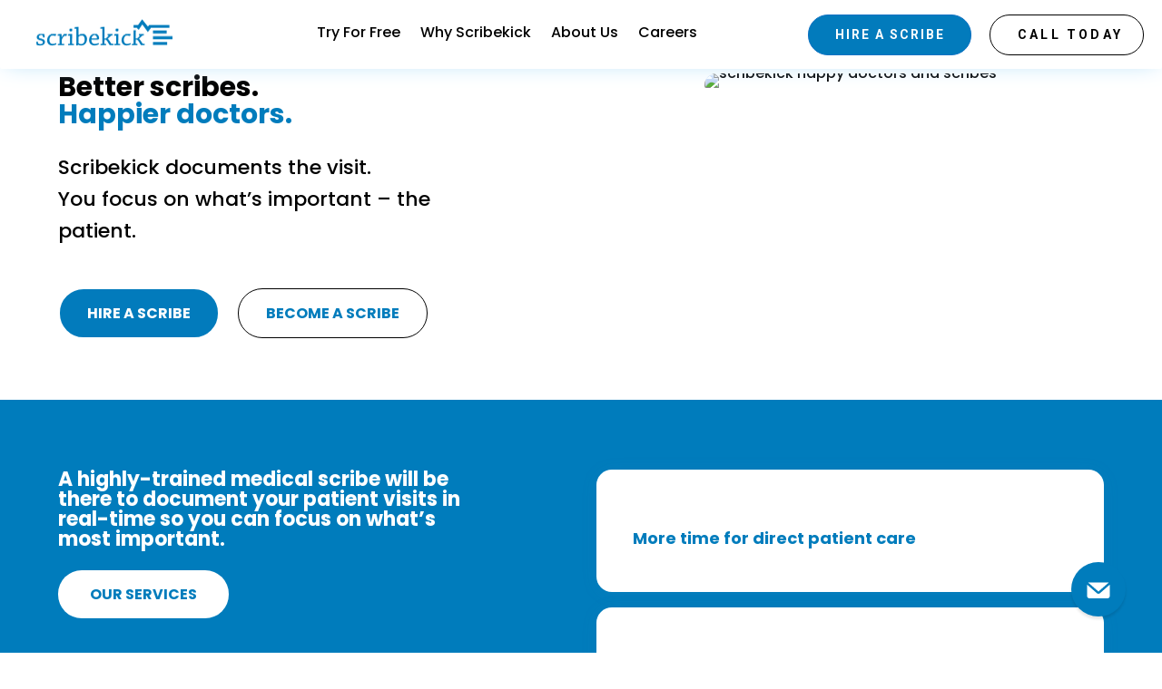

--- FILE ---
content_type: text/css
request_url: https://www.scribekick.com/wp-content/themes/scribekick/style.css?ver=4.17.3
body_size: -378
content:
/*---------------------------------------------------------------------------------

 Theme Name:   Scribekick
 Theme URI:    
 Description:  Scribekick
 Author:       Scribekick
 Author URI:   https://www.scribekick.com/
 Template:     Divi
 Version:      1.0.0
 License:      GNU General Public License v2 or later
 License URI:  http://www.gnu.org/licenses/gpl-2.0.html

------------------------------ ADDITIONAL CSS HERE ------------------------------*/



--- FILE ---
content_type: image/svg+xml
request_url: https://www.scribekick.com/wp-content/uploads/2022/02/quotation.svg
body_size: -270
content:
<?xml version="1.0" encoding="UTF-8"?> <svg xmlns="http://www.w3.org/2000/svg" width="144" height="144" viewBox="0 0 144 144" fill="none"><g clip-path="url(#clip0_114_2)"><path d="M148.625 0.25H107.625C99.1367 0.25 92.25 7.13672 92.25 15.625V56.625C92.25 65.1133 99.1367 72 107.625 72H133.25V92.5C133.25 103.807 124.057 113 112.75 113H110.188C105.927 113 102.5 116.427 102.5 120.688V136.062C102.5 140.323 105.927 143.75 110.188 143.75H112.75C141.066 143.75 164 120.816 164 92.5V15.625C164 7.13672 157.113 0.25 148.625 0.25ZM56.375 0.25H15.375C6.88672 0.25 0 7.13672 0 15.625V56.625C0 65.1133 6.88672 72 15.375 72H41V92.5C41 103.807 31.807 113 20.5 113H17.9375C13.6773 113 10.25 116.427 10.25 120.688V136.062C10.25 140.323 13.6773 143.75 17.9375 143.75H20.5C48.8156 143.75 71.75 120.816 71.75 92.5V15.625C71.75 7.13672 64.8633 0.25 56.375 0.25Z" fill="#0093DE"></path></g><defs><clipPath id="clip0_114_2"><rect width="144" height="144" fill="white"></rect></clipPath></defs></svg> 

--- FILE ---
content_type: application/javascript; charset=utf-8
request_url: https://fast.wistia.com/embed/medias/wjh8rjv8lc.jsonp
body_size: 1363
content:
window['wistiajsonp-/embed/medias/wjh8rjv8lc.jsonp'] = {"media":{"accountId":552943,"accountKey":"wistia-production_552943","analyticsHost":"https://distillery.wistia.net","formsHost":"https://app.wistia.com","formEventsApi":"/form-stream/1.0.0","aspectRatio":1.7777777777777777,"assets":[{"is_enhanced":false,"type":"original","slug":"original","display_name":"Original File","details":{},"width":1920,"height":1080,"ext":"mov","size":59429708,"bitrate":5170,"public":true,"status":2,"progress":1.0,"url":"https://embed-ssl.wistia.com/deliveries/037ead43fef1b8e2f9cbf4e298d94b470edfeca9.bin","created_at":1498617416},{"is_enhanced":false,"type":"iphone_video","slug":"mp4_h264_316k","display_name":"360p","details":{},"container":"mp4","codec":"h264","width":640,"height":360,"ext":"mp4","size":3645105,"bitrate":316,"public":true,"status":2,"progress":1.0,"metadata":{"max_bitrate":69998,"average_bitrate":45526,"early_max_bitrate":62478},"url":"https://embed-ssl.wistia.com/deliveries/7f268090293b17e4fb014275c9cf13359d0aff5d.bin","created_at":1498617416,"segment_duration":3,"opt_vbitrate":1200},{"is_enhanced":false,"type":"mp4_video","slug":"mp4_h264_231k","display_name":"224p","details":{},"container":"mp4","codec":"h264","width":400,"height":224,"ext":"mp4","size":2657982,"bitrate":231,"public":true,"status":2,"progress":1.0,"metadata":{"max_bitrate":13473,"average_bitrate":11984,"early_max_bitrate":11468},"url":"https://embed-ssl.wistia.com/deliveries/a2dfb5de969ad568f96d4f26714ba3b776f97981.bin","created_at":1498617416,"segment_duration":3,"opt_vbitrate":300},{"is_enhanced":false,"type":"md_mp4_video","slug":"mp4_h264_444k","display_name":"540p","details":{},"container":"mp4","codec":"h264","width":960,"height":540,"ext":"mp4","size":5117368,"bitrate":444,"public":true,"status":2,"progress":1.0,"metadata":{"max_bitrate":106972,"average_bitrate":62052,"early_max_bitrate":98950},"url":"https://embed-ssl.wistia.com/deliveries/2887e6270ada1cc6038b3f9e0cebb95f854ba37a.bin","created_at":1498617416,"segment_duration":3,"opt_vbitrate":1800},{"is_enhanced":false,"type":"hd_mp4_video","slug":"mp4_h264_599k","display_name":"720p","details":{},"container":"mp4","codec":"h264","width":1280,"height":720,"ext":"mp4","size":6894328,"bitrate":599,"public":true,"status":2,"progress":1.0,"metadata":{"max_bitrate":150776,"average_bitrate":82112,"early_max_bitrate":141501},"url":"https://embed-ssl.wistia.com/deliveries/90bc2f6b911cb00e5c9eb3df9c6c2b84c7114fdf.bin","created_at":1498617416,"segment_duration":3,"opt_vbitrate":3750},{"is_enhanced":false,"type":"hd_mp4_video","slug":"mp4_h264_990k","display_name":"1080p","details":{},"container":"mp4","codec":"h264","width":1920,"height":1080,"ext":"mp4","size":11393092,"bitrate":990,"public":true,"status":2,"progress":1.0,"metadata":{"max_bitrate":274730,"average_bitrate":133180,"early_max_bitrate":274730},"url":"https://embed-ssl.wistia.com/deliveries/758d8052c0bc6a2dc84f10202901318c719e454e.bin","created_at":1498617416,"segment_duration":3,"opt_vbitrate":5625},{"is_enhanced":false,"type":"storyboard","slug":"storyboard_2000x2128","display_name":"Storyboard","details":{},"width":2000,"height":2128,"ext":"jpg","size":547358,"bitrate":0,"public":true,"status":2,"progress":1.0,"metadata":{"frame_count":179,"aspect_ratio":1.778,"frame_height":112,"frame_width":200},"url":"https://embed-ssl.wistia.com/deliveries/d99d1d6073a6e1b0e94da9bf49f06ef3ff1b1892.bin","created_at":1498617416},{"is_enhanced":false,"type":"still_image","slug":"still_image_1920x1080","display_name":"Thumbnail Image","details":{},"width":1920,"height":1080,"ext":"jpg","size":47439,"bitrate":0,"public":true,"status":2,"progress":1.0,"url":"https://embed-ssl.wistia.com/deliveries/766b2a688040ca58fdf1681c39823ef114137b5e.bin","created_at":1499086722}],"branding":true,"createdAt":1498617120,"distilleryUrl":"https://distillery.wistia.com/x","duration":89.845,"enableCustomerLogo":false,"firstEmbedForAccount":false,"firstShareForAccount":false,"availableTranscripts":[],"hashedId":"wjh8rjv8lc","mediaId":27738331,"mediaKey":"wistia-production_27738331","mediaType":"Video","name":"Scribekick Medical Scribes","preloadPreference":null,"progress":1.0,"protected":false,"projectId":2955095,"seoDescription":"a Scribekick - What's a medical scribe? video","showAbout":true,"status":2,"type":"Video","playableWithoutInstantHls":true,"stats":{"loadCount":131037,"playCount":4227,"uniqueLoadCount":94471,"uniquePlayCount":4095,"averageEngagement":0.715703},"trackingTransmitInterval":20,"liveStreamEventDetails":null,"integrations":{"google_analytics":true},"hls_enabled":true,"embed_options":{"opaqueControls":false,"playerColor":"54bbff","playerColorGradient":{"on":false,"colors":[["#54bbff",0],["#baffff",1]]},"plugin":{"postRoll-v1":{"rewatch":"true","text":"Ready to discuss further? Click here to schedule a call.\n","link":"https://calendly.com/jessica-anghelescu-1","time":"end","autoSize":"true","style":{"backgroundColor":"#303030"},"conversionOpportunityKey":"wistia-production_1907712","ctaType":"text","on":"true"}},"volumeControl":"true","fullscreenButton":"false","controlsVisibleOnLoad":"true","bpbTime":"false","vulcan":"true","branding":"true","showCustomerLogo":"true","autoPlay":"false","endVideoBehavior":"default","playButton":"true","smallPlayButton":"false","playbar":"true","settingsControl":"false","playbackRateControl":"false","qualityControl":"false","spherical":"false","newRoundedIcons":true,"shouldShowCaptionsSettings":true},"embedOptions":{"opaqueControls":false,"playerColor":"54bbff","playerColorGradient":{"on":false,"colors":[["#54bbff",0],["#baffff",1]]},"plugin":{"postRoll-v1":{"rewatch":"true","text":"Ready to discuss further? Click here to schedule a call.\n","link":"https://calendly.com/jessica-anghelescu-1","time":"end","autoSize":"true","style":{"backgroundColor":"#303030"},"conversionOpportunityKey":"wistia-production_1907712","ctaType":"text","on":"true"}},"volumeControl":"true","fullscreenButton":"false","controlsVisibleOnLoad":"true","bpbTime":"false","vulcan":"true","branding":"true","showCustomerLogo":"true","autoPlay":"false","endVideoBehavior":"default","playButton":"true","smallPlayButton":"false","playbar":"true","settingsControl":"false","playbackRateControl":"false","qualityControl":"false","spherical":"false","newRoundedIcons":true,"shouldShowCaptionsSettings":true}},"options":{}};


--- FILE ---
content_type: image/svg+xml
request_url: https://www.scribekick.com/wp-content/uploads/2022/05/email-ico.svg
body_size: -250
content:
<?xml version="1.0" encoding="UTF-8"?> <svg xmlns="http://www.w3.org/2000/svg" fill="none" viewBox="0 0 80 80"><g transform="matrix(3.3333333333333335,0,0,3.3333333333333335,0,0)"><path fill="#ffffff" d="M12 14L21.133 6.027C21.0893 6.01503 21.0449 6.00601 21 6H3C2.95843 6.00525 2.91732 6.0136 2.877 6.025L12 14Z"></path><path fill="#ffffff" d="M13.271 15.526C12.9052 15.8168 12.4523 15.9764 11.985 15.979C11.5455 15.9793 11.1185 15.8325 10.772 15.562L2 7.91299V18C2 18.5304 2.21071 19.0391 2.58579 19.4142C2.96086 19.7893 3.46957 20 4 20H20C20.5304 20 21.0391 19.7893 21.4142 19.4142C21.7893 19.0391 22 18.5304 22 18V7.91399L13.271 15.526Z"></path></g></svg> 